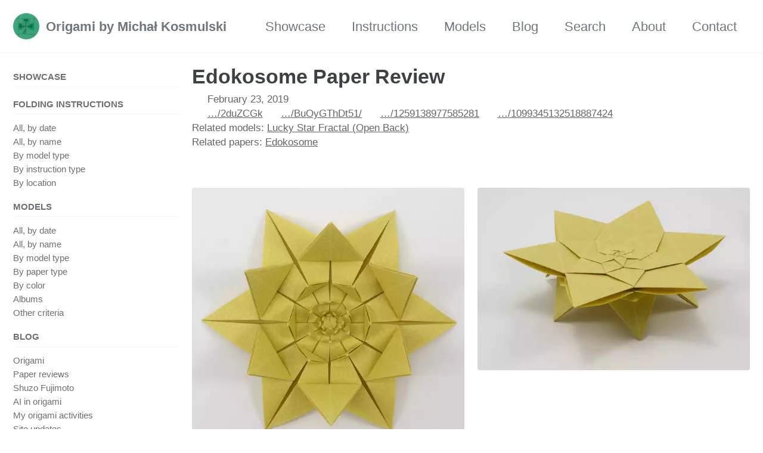

--- FILE ---
content_type: text/html
request_url: https://origami.kosmulski.org/blog/2019-02-23-edokosome-paper-review
body_size: 4311
content:
<!doctype html>
<!--
  Minimal Mistakes Jekyll Theme 4.26.2 by Michael Rose
  Copyright 2013-2024 Michael Rose - mademistakes.com | @mmistakes
  Free for personal and commercial use under the MIT license
  https://github.com/mmistakes/minimal-mistakes/blob/master/LICENSE
-->

<html lang="en" class="no-js">
  <head>
    <meta charset="utf-8">

<!-- begin _includes/seo.html -->
<title>Edokosome Paper Review - Origami by Michał Kosmulski</title>
<meta name="description" content="Lucky Star Fractal (Open Back) was the first model I folded from Edokosome paper which I bought at CDO convention. I wasn’t quite sure I would like it since it is not a plain color or textured, but a patterned paper: there are several versions, this one being a “hana” flower pattern. However, when I got to folding, I was pleasantly surprised. The pattern is slightly embossed but very subtle: just strong enough to be recognizable, but does not distract from the folds or obscure the model’s structure. The colors are all toned-down, and the whole impression is very elegant.">



<meta property="og:type" content="article">
<meta property="og:locale" content="en">
<meta property="og:site_name" content="Origami by Michał Kosmulski">
<meta property="og:title" content="Edokosome Paper Review">
<meta property="og:url" content="https://origami.kosmulski.org/blog/2019-02-23-edokosome-paper-review">


  <meta property="og:description" content="Lucky Star Fractal (Open Back) was the first model I folded from Edokosome paper which I bought at CDO convention. I wasn’t quite sure I would like it since it is not a plain color or textured, but a patterned paper: there are several versions, this one being a “hana” flower pattern. However, when I got to folding, I was pleasantly surprised. The pattern is slightly embossed but very subtle: just strong enough to be recognizable, but does not distract from the folds or obscure the model’s structure. The colors are all toned-down, and the whole impression is very elegant.">







  <meta property="article:published_time" content="2019-02-23T00:00:00+01:00">






<link rel="canonical" href="https://origami.kosmulski.org/blog/2019-02-23-edokosome-paper-review">







  <meta name="google-site-verification" content="vfa1D6RMbQqWFyEZpiIIRgGlWX71hVgSEPJjYr_2LuY" />






<!-- end _includes/seo.html -->



  <link href="/feed.xml" type="application/atom+xml" rel="alternate" title="Origami by Michał Kosmulski Feed">

<meta name="viewport" content="width=device-width, initial-scale=1.0">

<script type="text/javascript">
  document.documentElement.className = document.documentElement.className.replace(/\bno-js\b/g, '') + ' js ';
  
</script>

<!-- For all browsers -->
<link rel="stylesheet" href="/assets/css/main.css">
<link rel="preload" href="https://cdn.jsdelivr.net/npm/@fortawesome/fontawesome-free@latest/css/all.min.css" as="style" onload="this.onload=null;this.rel='stylesheet'">
<noscript><link rel="stylesheet" href="https://cdn.jsdelivr.net/npm/@fortawesome/fontawesome-free@latest/css/all.min.css"></noscript>



    <link rel="icon" type="image/png" sizes="192x192" href="/favicons/favicon-192x192.png">
<link rel="icon" type="image/png" sizes="128x128" href="/favicons/favicon-128x128.png">
<link rel="icon" type="image/png" sizes="48x48" href="/favicons/favicon-48x48.png">
<link rel="icon" type="image/png" sizes="32x32" href="/favicons/favicon-32x32.png">
<link rel="icon" type="image/png" sizes="16x16" href="/favicons/favicon-16x16.png">
<link rel="shortcut icon" href="/favicons/favicon.ico">
<link rel="apple-touch-icon" sizes="180x180" href="/favicons/apple-touch-icon.png">
<link rel="meta" type="application/rdf+xml" href="/creativecommons.org_licenses_by-nc_4.0_.rdf">

  </head>

  <body class="layout--post wide">
    <nav class="skip-links">
  <ul>
    <li><a href="#site-nav" class="screen-reader-shortcut">Skip to primary navigation</a></li>
    <li><a href="#main" class="screen-reader-shortcut">Skip to content</a></li>
    <li><a href="#footer" class="screen-reader-shortcut">Skip to footer</a></li>
  </ul>
</nav>

    

<div class="masthead">
  <div class="masthead__inner-wrap">
    <div class="masthead__menu">
      <nav id="site-nav" class="greedy-nav">
        
          <a class="site-logo" href="/"><img src="/favicons/favicon-128x128.png" alt="Origami by Michał Kosmulski"></a>
        
        <a class="site-title" href="/">
          Origami by Michał Kosmulski
          
        </a>
        <ul class="visible-links"><li class="masthead__menu-item">
              <a
                href="/albums/showcase"
                 title="Examples of my work"
                
              >Showcase</a>
            </li><li class="masthead__menu-item">
              <a
                href="/instructions"
                 title="Instructions (diagrams and CPs) for my models"
                
              >Instructions</a>
            </li><li class="masthead__menu-item">
              <a
                href="/models"
                 title="Pictures and descriptions of origami models"
                
              >Models</a>
            </li><li class="masthead__menu-item">
              <a
                href="/blog"
                 title="My longer texts about origami design and techniques, convention reports, etc."
                
              >Blog</a>
            </li><li class="masthead__menu-item">
              <a
                href="/search"
                 title="Search the site"
                
              >Search</a>
            </li><li class="masthead__menu-item">
              <a
                href="/about"
                 title="Information about me and a showcase of the best models"
                
              >About</a>
            </li><li class="masthead__menu-item">
              <a
                href="/contact"
                 title="Contact information and social media links"
                
              >Contact</a>
            </li></ul>
        
        <button class="greedy-nav__toggle hidden" type="button">
          <span class="visually-hidden">Toggle menu</span>
          <div class="navicon"></div>
        </button>
        <ul class="hidden-links hidden"></ul>
      </nav>
    </div>
  </div>
</div>


    <div class="initial-content">
      





<div id="main" role="main">
  
  <div class="sidebar sticky">
  
  
    
      
      
      
      <nav class="nav__list">
  
  <input id="ac-toc" name="accordion-toc" type="checkbox" />
  <label for="ac-toc">Toggle Menu</label>
  <ul class="nav__items">
    
      
      
        <li>
          
            <a href="/albums/showcase"><span class="nav__sub-title">Showcase</span></a>
          

          
        </li>
      
        <li>
          
            <a href="/instructions"><span class="nav__sub-title">Folding instructions</span></a>
          

          
          <ul>
            
              <li><a href="/instructions">All, by date</a></li>
            
              <li><a href="/instructions-by-name">All, by name</a></li>
            
              <li><a href="/instructions-by-model-type">By model type</a></li>
            
              <li><a href="/instruction-types">By instruction type</a></li>
            
              <li><a href="/instruction-locations">By location</a></li>
            
          </ul>
          
        </li>
      
        <li>
          
            <a href="/models"><span class="nav__sub-title">Models</span></a>
          

          
          <ul>
            
              <li><a href="/models-by-date">All, by date</a></li>
            
              <li><a href="/models-by-name">All, by name</a></li>
            
              <li><a href="/types">By model type</a></li>
            
              <li><a href="/papers">By paper type</a></li>
            
              <li><a href="/colors">By color</a></li>
            
              <li><a href="/albums">Albums</a></li>
            
              <li><a href="/models">Other criteria</a></li>
            
          </ul>
          
        </li>
      
        <li>
          
            <a href="/blog"><span class="nav__sub-title">Blog</span></a>
          

          
          <ul>
            
              <li><a href="/blog/origami">Origami</a></li>
            
              <li><a href="/blog/paper-reviews">Paper reviews</a></li>
            
              <li><a href="/blog/shuzo-fujimoto">Shuzo Fujimoto</a></li>
            
              <li><a href="/blog/origami-ai">AI in origami</a></li>
            
              <li><a href="/blog/my-activities">My origami activities</a></li>
            
              <li><a href="/blog/site-updates">Site updates</a></li>
            
          </ul>
          
        </li>
      
        <li>
          
            <a href="/links"><span class="nav__sub-title">Links</span></a>
          

          
        </li>
      
        <li>
          
            <a href="/search"><span class="nav__sub-title">Search</span></a>
          

          
        </li>
      
        <li>
          
            <a href="/about"><span class="nav__sub-title">About</span></a>
          

          
        </li>
      
        <li>
          
            <a href="/contact"><span class="nav__sub-title">Contact</span></a>
          

          
        </li>
      
    
  </ul>
</nav>

    
    
  
  </div>



  <article class="page" itemscope itemtype="https://schema.org/CreativeWork">
    <meta itemprop="headline" content="Edokosome Paper Review">
    <meta itemprop="description" content="Lucky Star Fractal (Open Back) was the first model I folded fromEdokosome paper which I bought at CDO convention. I wasn’t quite sure I would like it since it is not a plain coloror textured, but a patterned paper: there are several versions, this one being a “hana” flower pattern. However, when I got to folding, I was pleasantlysurprised. The pattern is slightly embossed but very subtle: just strong enough to be recognizable, but does not distract from the folds or obscurethe model’s structure. The colors are all toned-down, and the whole impression is very elegant.">
    <meta itemprop="datePublished" content="2019-02-23T00:00:00+01:00">
    

    <div class="page__inner-wrap">
      
        <header>
          <h1 id="page-title" class="page__title" itemprop="headline">
            <a href="https://origami.kosmulski.org/blog/2019-02-23-edokosome-paper-review" itemprop="url">Edokosome Paper Review
</a>
          </h1>
          




  <p class="page__meta">
    
    
      
      <span class="page__meta-date">
        <i class="far fa-calendar-alt" aria-hidden="true"></i>
        <time datetime="2019-02-23T00:00:00+01:00">February 23, 2019</time>
        
      </span>
    

    

    
    
      <br class="clear"/>




    
        
        
        
        
            <span class="icon-with-text"><i class="fab fa-fw fa-flickr" aria-hidden="true"></i> <a href="https://flic.kr/p/2duZCGk" rel="nofollow">…/2duZCGk</a>
            </span>
        
    
        
        
        
        
            <span class="icon-with-text"><i class="fab fa-fw fa-instagram" aria-hidden="true"></i> <a href="https://www.instagram.com/p/BuOyGThDt51/" rel="nofollow">…/BuOyGThDt51/</a>
            </span>
        
    
        
        
        
        
            <span class="icon-with-text"><i class="fab fa-fw fa-facebook" aria-hidden="true"></i> <a href="https://www.facebook.com/mikosmul/posts/1259138977585281" rel="nofollow">…/1259138977585281</a>
            </span>
        
    
        
        
        
        
            <span class="icon-with-text"><i class="fab fa-fw fa-twitter" aria-hidden="true"></i> <a href="https://twitter.com/mkosmul/status/1099345132518887424" rel="nofollow">…/1099345132518887424</a>
            </span>
        
    
    <br/>



Related models: <a href="/models/lucky-star-fractal-open-back">Lucky Star Fractal (Open Back)</a><br/>


Related papers: <a href="/papers/edokosome">Edokosome</a><br/>




    
  </p>


        </header>
      

      <section class="page__content" itemprop="text">
        
        
    
        <a about="/img/models/l/lucky-star-fractal-open-back-level-5-back.jpg" rel="license" href="http://creativecommons.org/licenses/by-nc/4.0/"></a>
    
        <a about="/img/models/l/lucky-star-fractal-open-back-level-5-table.jpg" rel="license" href="http://creativecommons.org/licenses/by-nc/4.0/"></a>
    

    
    




<figure class="half ">
  
    
      <a href="/img/models/l/lucky-star-fractal-open-back-level-5-back.jpg"
         class="image-popup">
        <picture><source sizes="(max-width: 600px) 100vw, (max-width: 1024px) 50vw, 35vw" srcset="/small/img/models/l/lucky-star-fractal-open-back-level-5-back-200-26e6bdfe3.webp 200w, /small/img/models/l/lucky-star-fractal-open-back-level-5-back-300-26e6bdfe3.webp 300w, /small/img/models/l/lucky-star-fractal-open-back-level-5-back-400-26e6bdfe3.webp 400w, /small/img/models/l/lucky-star-fractal-open-back-level-5-back-600-26e6bdfe3.webp 600w, /small/img/models/l/lucky-star-fractal-open-back-level-5-back-1200-26e6bdfe3.webp 1200w" type="image/webp"><source sizes="(max-width: 600px) 100vw, (max-width: 1024px) 50vw, 35vw" srcset="/small/img/models/l/lucky-star-fractal-open-back-level-5-back-200-b33e84fdc.jpg 200w, /small/img/models/l/lucky-star-fractal-open-back-level-5-back-300-a2cffc16c.jpg 300w, /small/img/models/l/lucky-star-fractal-open-back-level-5-back-400-74280b49c.jpg 400w, /small/img/models/l/lucky-star-fractal-open-back-level-5-back-600-025519cec.jpg 600w, /small/img/models/l/lucky-star-fractal-open-back-level-5-back-1200-88966c560.jpg 1200w" type="image/jpeg"><img src="/small/img/models/l/lucky-star-fractal-open-back-level-5-back-300-a2cffc16c.jpg" width="2312" height="2312"></picture>

      </a>
    
  
    
      <a href="/img/models/l/lucky-star-fractal-open-back-level-5-table.jpg"
         class="image-popup">
        <picture><source sizes="(max-width: 600px) 100vw, (max-width: 1024px) 50vw, 35vw" srcset="/small/img/models/l/lucky-star-fractal-open-back-level-5-table-200-07508ec03.webp 200w, /small/img/models/l/lucky-star-fractal-open-back-level-5-table-300-07508ec03.webp 300w, /small/img/models/l/lucky-star-fractal-open-back-level-5-table-400-07508ec03.webp 400w, /small/img/models/l/lucky-star-fractal-open-back-level-5-table-600-07508ec03.webp 600w, /small/img/models/l/lucky-star-fractal-open-back-level-5-table-1200-07508ec03.webp 1200w" type="image/webp"><source sizes="(max-width: 600px) 100vw, (max-width: 1024px) 50vw, 35vw" srcset="/small/img/models/l/lucky-star-fractal-open-back-level-5-table-200-4215b545a.jpg 200w, /small/img/models/l/lucky-star-fractal-open-back-level-5-table-300-8198c97ce.jpg 300w, /small/img/models/l/lucky-star-fractal-open-back-level-5-table-400-d53416058.jpg 400w, /small/img/models/l/lucky-star-fractal-open-back-level-5-table-600-e67f3b7b1.jpg 600w, /small/img/models/l/lucky-star-fractal-open-back-level-5-table-1200-0cd964f6a.jpg 1200w" type="image/jpeg"><img src="/small/img/models/l/lucky-star-fractal-open-back-level-5-table-300-8198c97ce.jpg" width="2448" height="1637"></picture>

      </a>
    
  
  
  
    <figcaption>Images are licensed under the <a rel="license" href="http://creativecommons.org/licenses/by-nc/4.0/">Creative Commons Attribution-NonCommercial 4.0 International License</a>
</figcaption>
  
</figure>



<p><a href="/models/lucky-star-fractal-open-back">Lucky Star Fractal (Open Back)</a> was the first model I folded from
<a href="/papers/edokosome">Edokosome paper</a> which I bought at CDO convention. I wasn’t quite sure I would like it since it is not a plain color
or textured, but a patterned paper: there are several versions, this one being a “hana” flower pattern. However, when I got to folding, I was pleasantly
surprised. The pattern is slightly embossed but very subtle: just strong enough to be recognizable, but does not distract from the folds or obscure
the model’s structure. The colors are all toned-down, and the whole impression is very elegant.</p>

<p>Folding properties were also surprisingly good. The paper is thin (for my standards) and crisp. It has a somewhat plasticky feel, which I normally don’t like,
but in this case it didn’t bother me since it was combined with good stiffness. I was able to fold very precisely and drawing creases between selected
intersection points was easy. Creases leave a clean and sharp mark. They also reverse easily and collapsing along precreased lines went very well.
Folds hold well and the whole folding process, from pre-creasing to collapsing, went very smoothly. Overall, I found this paper to be really good for models
like this, and I’m very happy I decided to give it a try despite my initial reservations. I already regret I didn’t buy any of the large sheets,
which the great CDO store also offered.</p>


        
      </section>

      <footer class="page__meta">
        
        


  






  
  
  

  <p class="page__taxonomy">
    <strong><i class="fas fa-fw fa-folder-open" aria-hidden="true"></i> Categories: </strong>
    <span itemprop="keywords">
    
      
      
      <a href="/blog/paper-reviews" class="page__taxonomy-item" rel="tag">paper-reviews</a>
    
    </span>
  </p>


        

  <p class="page__date"><strong><i class="fas fa-fw fa-calendar-alt" aria-hidden="true"></i> Published:</strong> <time datetime="2019-02-23T00:00:00+01:00">February 23, 2019</time>
  
  </p>


      </footer>

      

      
  <nav class="pagination">
    
      <a href="/blog/2019-02-07-nicolas-terry-tissue-foil-first-impression" class="pagination--pager" title="Nicolas Terry Tissue Foil: First Impression
">Previous</a>
    
    
      <a href="/blog/2019-03-03-john-gerards-abaca-flax-paper-review" class="pagination--pager" title="John Gerard’s Hand-Made Abaca and Flax Paper Review
">Next</a>
    
  </nav>

    </div>

    
      <div class="page__comments">
  
  
      <h4 class="page__comments-title">Comments</h4>
      <section id="utterances-comments"></section>
    
</div>

    
  </article>

  
  
</div>

      
    </div>

    

    <div id="footer" class="page__footer">
      <footer>
        <!-- start custom footer snippets -->

<!-- end custom footer snippets -->
        
<div class="page__footer-follow">
  <ul>
    

    
      
        
          <li><a href="https://www.flickr.com/photos/kosmulski_origami/" rel="nofollow noopener noreferrer"><i class="fab fa-fw fa-flickr" aria-hidden="true"></i> flickr</a></li>
        
      
        
          <li><a href="https://www.instagram.com/mkosmul/" rel="nofollow noopener noreferrer"><i class="fab fa-fw fa-instagram" aria-hidden="true"></i> instagram</a></li>
        
      
        
          <li><a href="https://www.facebook.com/kosmulskiorigami" rel="nofollow noopener noreferrer"><i class="fab fa-fw fa-facebook" aria-hidden="true"></i> facebook</a></li>
        
      
        
          <li><a href="https://twitter.com/mkosmul" rel="nofollow noopener noreferrer"><i class="fab fa-fw fa-twitter" aria-hidden="true"></i> twitter</a></li>
        
      
        
          <li><a href="https://bsky.app/profile/mkosmul.bsky.social" rel="nofollow noopener noreferrer"><i class="fab fa-fw fa-bluesky" aria-hidden="true"></i> bluesky</a></li>
        
      
        
          <li><a href="https://www.linkedin.com/in/kosmulski/" rel="nofollow noopener noreferrer"><i class="fab fa-fw fa-linkedin" aria-hidden="true"></i> linkedin</a></li>
        
      
    

    <li class="nav-icons text-with-icon"><a href="/feed.xml"><i class="fas fa-fw fa-rss-square" aria-hidden="true"></i> Feed (posts)</a></li>
    <li class="nav-icons text-with-icon"><a href="/feed/models.xml"><i class="fas fa-fw fa-rss-square" aria-hidden="true"></i> Feed (models)</a></li>
    <li class="nav-icons text-with-icon"><a href="/feed/instructions.xml"><i class="fas fa-fw fa-rss-square" aria-hidden="true"></i> Feed (folding instructions)</a></li>
  </ul>
</div>

<div class="page__footer-copyright">&copy; 2004-2023 Michał Kosmulski. All models are folded by me unless noted otherwise.</div>

      </footer>
    </div>

    
  <script src="/assets/js/main.min.js"></script>







    <script>
  'use strict';

  (function() {
    var commentContainer = document.querySelector('#utterances-comments');

    if (!commentContainer) {
      return;
    }

    var script = document.createElement('script');
    script.setAttribute('src', 'https://utteranc.es/client.js');
    script.setAttribute('repo', 'mkosmul/origami-kosmulski-org');
    script.setAttribute('issue-term', 'pathname');
    
    script.setAttribute('theme', 'github-light');
    script.setAttribute('crossorigin', 'anonymous');

    commentContainer.appendChild(script);
  })();
</script>

  




  </body>
</html>
